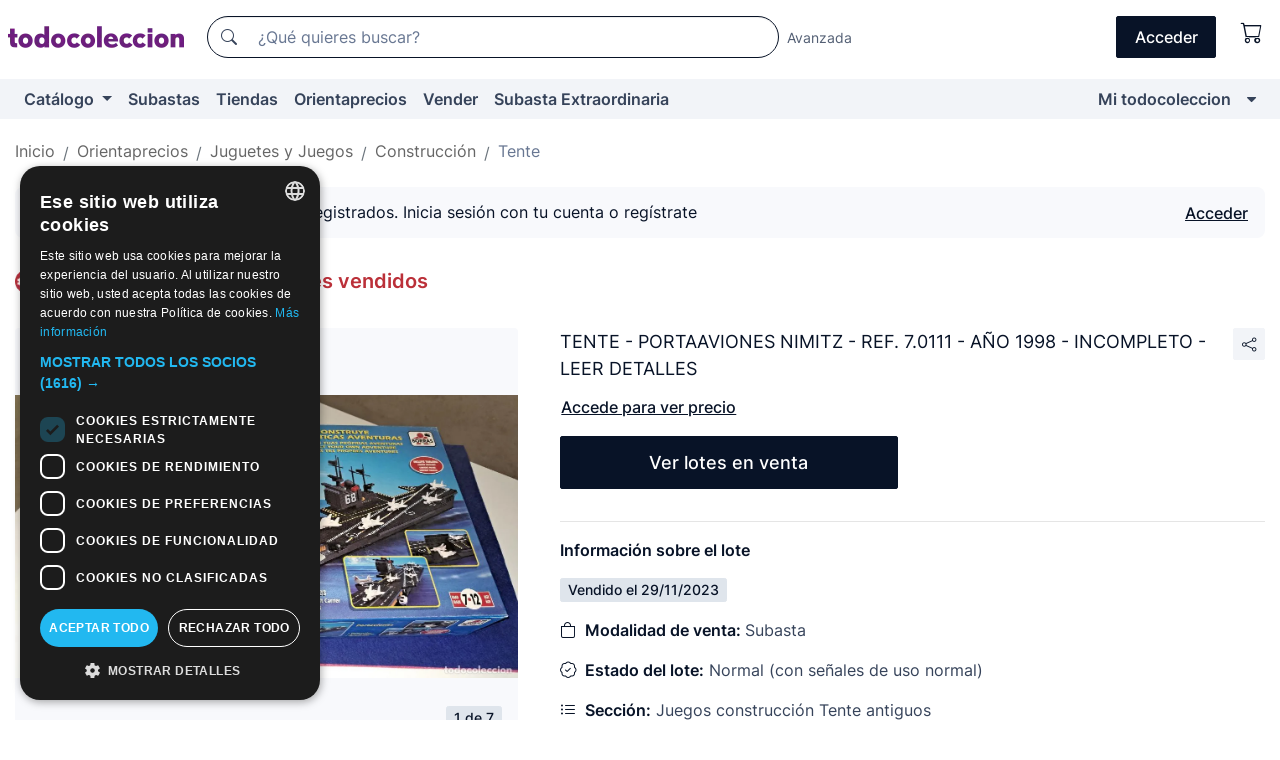

--- FILE ---
content_type: text/javascript
request_url: https://assets2.todocoleccion.online/react/build/static/js/lote_vendido_page.bundle.js?202601221257
body_size: 11721
content:
(self.webpackChunktodocoleccion_react=self.webpackChunktodocoleccion_react||[]).push([[6242,628,2555],{43392:function(e,t,n){"use strict";n.d(t,{Z:function(){return o}});var r=n(82684);function o(){return(0,r.useState)(null)}},73228:function(e,t,n){"use strict";n.d(t,{Z:function(){return i}});var r=n(82684);var o=function(e){var t=(0,r.useRef)(e);return(0,r.useEffect)(function(){t.current=e},[e]),t};function i(e){var t=o(e);return(0,r.useCallback)(function(){return t.current&&t.current.apply(t,arguments)},[t])}},38176:function(e,t,n){"use strict";n.d(t,{Z:function(){return o}});var r=n(82684);function o(){var e=(0,r.useRef)(!0),t=(0,r.useRef)(function(){return e.current});return(0,r.useEffect)(function(){return function(){e.current=!1}},[]),t.current}},10815:function(e,t,n){"use strict";n.d(t,{Z:function(){return o}});var r=n(82684);function o(e){var t=(0,r.useRef)(null);return(0,r.useEffect)(function(){t.current=e}),t.current}},43813:function(e,t,n){"use strict";n.d(t,{Z:function(){return o}});var r=n(82684);function o(e){var t,n=(t=e,(e=(0,r.useRef)(t)).current=t,e);(0,r.useEffect)(function(){return function(){return n.current()}},[])}},63588:function(e,t,n){var r;function s(e){return(s="function"==typeof Symbol&&"symbol"==typeof Symbol.iterator?function(e){return typeof e}:function(e){return e&&"function"==typeof Symbol&&e.constructor===Symbol&&e!==Symbol.prototype?"symbol":typeof e})(e)}
/*!
  Copyright (c) 2017 Jed Watson.
  Licensed under the MIT License (MIT), see
  http://jedwatson.github.io/classnames
*/
!function(){"use strict";var a={}.hasOwnProperty;function c(){for(var e=[],t=0;t<arguments.length;t++){var n=arguments[t];if(n){var r=s(n);if("string"===r||"number"===r)e.push(n);else if(Array.isArray(n)&&n.length){var o=c.apply(null,n);o&&e.push(o)}else if("object"===r)for(var i in n)a.call(n,i)&&n[i]&&e.push(i)}}return e.join(" ")}e.exports?(c.default=c,e.exports=c):"object"===s(n.amdO)&&n.amdO?void 0===(r=function(){return c}.apply(t,[]))||(e.exports=r):window.classNames=c}()},36314:function(e,t,n){"use strict";var n=n(90246),c=!1,s=!1;try{var r={get passive(){return c=!0},get once(){return s=c=!0}};n.Z&&(window.addEventListener("test",r,r),window.removeEventListener("test",r,!0))}catch(e){}t.ZP=function(e,n,r,t){var o,i,a;t&&"boolean"!=typeof t&&!s&&(o=t.once,i=t.capture,a=r,!s&&o&&(a=r.__once||function e(t){this.removeEventListener(n,e,i),r.call(this,t)},r.__once=a),e.addEventListener(n,a,c?t:i)),e.addEventListener(n,r,t)}},90246:function(e,t){"use strict";t.Z=!("undefined"==typeof window||!window.document||!window.document.createElement)},46629:function(e,t,n){"use strict";function r(e,t){return e.contains?e.contains(t):e.compareDocumentPosition?e===t||!!(16&e.compareDocumentPosition(t)):void 0}n.d(t,{Z:function(){return r}})},22101:function(e,t,n){"use strict";n.d(t,{Z:function(){return r}});var o=n(36314);var i=function(e,t,n,r){r=r&&"boolean"!=typeof r?r.capture:r,e.removeEventListener(t,n,r),n.__once&&e.removeEventListener(t,n.__once,r)};var r=function(e,t,n,r){return(0,o.ZP)(e,t,n,r),function(){i(e,t,n,r)}}},89844:function(e,t,n){"use strict";function r(e){return e&&e.ownerDocument||document}n.d(t,{Z:function(){return r}})},63404:function(e,t,n){"use strict";n.d(t,{Z:function(){return i}});var r,o=n(90246);function i(e){return(!r&&0!==r||e)&&o.Z&&((e=document.createElement("div")).style.position="absolute",e.style.top="-9999px",e.style.width="50px",e.style.height="50px",e.style.overflow="scroll",document.body.appendChild(e),r=e.offsetWidth-e.clientWidth,document.body.removeChild(e)),r}},59739:function(e,t,n){"use strict";var a=n(56669);function r(){}function o(){}o.resetWarningCache=r,e.exports=function(){function e(e,t,n,r,o,i){if(i!==a){i=new Error("Calling PropTypes validators directly is not supported by the `prop-types` package. Use PropTypes.checkPropTypes() to call them. Read more at http://fb.me/use-check-prop-types");throw i.name="Invariant Violation",i}}function t(){return e}var n={array:e.isRequired=e,bool:e,func:e,number:e,object:e,string:e,symbol:e,any:e,arrayOf:t,element:e,elementType:e,instanceOf:t,node:e,objectOf:t,oneOf:t,oneOfType:t,shape:t,exact:t,checkPropTypes:o,resetWarningCache:r};return n.PropTypes=n}},47329:function(e,t,n){e.exports=n(59739)()},56669:function(e){"use strict";e.exports="SECRET_DO_NOT_PASS_THIS_OR_YOU_WILL_BE_FIRED"},6197:function(e,t,n){"use strict";var i=n(54544),a=n(1267),r=n(53826),c=n.n(r),s=n(82684),u=n(41836),l=n(81728),d=n(27422),f=["className","children"],p=((n={})[u.d0]="show",n[u.cn]="show",n),n=s.forwardRef(function(e,t){var n=e.className,r=e.children,o=(0,a.Z)(e,f),e=(0,s.useCallback)(function(e){(0,d.Z)(e),o.onEnter&&o.onEnter(e)},[o]);return s.createElement(u.ZP,(0,i.Z)({ref:t,addEndListener:l.Z},o,{onEnter:e}),function(e,t){return s.cloneElement(r,(0,i.Z)({},t,{className:c()("fade",n,r.props.className,p[e])}))})});n.defaultProps={in:!1,timeout:300,mountOnEnter:!1,unmountOnExit:!1,appear:!1},n.displayName="Fade",t.Z=n},50628:function(e,t,n){"use strict";n.d(t,{Z:function(){return F}});var r,K=n(1267),J=n(54544),o=n(53826),q=n.n(o),G=n(82445),Q=n(15391),ee=n(53492),te=n(99468);function ne(e){return(!r&&0!==r||e)&&Q.Z&&((e=document.createElement("div")).style.position="absolute",e.style.top="-9999px",e.style.width="50px",e.style.height="50px",e.style.overflow="scroll",document.body.appendChild(e),r=e.offsetWidth-e.clientWidth,document.body.removeChild(e)),r}var re=n(43392),oe=n(73228),ie=n(43813),ae=n(13989),ce=n(82684),B=n(65260),V=n(38),i=n(89844);function W(t){void 0===t&&(t=(0,i.Z)());try{var e=t.activeElement;return e&&e.nodeName?e:null}catch(e){return t.body}}var X=n(46629),z=n(90246),Y=n(22101),a=n(47329),c=n.n(a),$=n(85202),se=n(38176),ue=n(10815);function s(e,t){return e.replace(new RegExp("(^|\\s)"+t+"(?:\\s|$)","g"),"$1").replace(/\s+/g," ").replace(/^\s*|\s*$/g,"")}function u(e,t){return n=e,((n=(0,i.Z)(n))&&n.defaultView||window).getComputedStyle(e,t);var n}var l=/([A-Z])/g;var d=/^ms-/;function f(e){return e.replace(l,"-$1").toLowerCase().replace(d,"-ms-")}var p=/^((translate|rotate|scale)(X|Y|Z|3d)?|matrix(3d)?|perspective|skew(X|Y)?)$/i;var m=function(r,o){var i="",a="";if("string"==typeof o)return r.style.getPropertyValue(f(o))||u(r).getPropertyValue(f(o));Object.keys(o).forEach(function(e){var t,n=o[e];n||0===n?(t=e)&&p.test(t)?a+=e+"("+n+") ":i+=f(e)+": "+n+";":r.style.removeProperty(f(e))}),a&&(i+="transform: "+a+";"),r.style.cssText+=";"+i},v=n(63404);function h(e){return"window"in e&&e.window===e?e:"nodeType"in(t=e)&&t.nodeType===document.DOCUMENT_NODE&&e.defaultView||!1;var t}function y(e){var t,n;return h(e)||(n=e)&&"body"===n.tagName.toLowerCase()?(n=h(t=e)?(0,i.Z)():(0,i.Z)(t),t=h(t)||n.defaultView,n.body.clientWidth<t.innerWidth):e.scrollHeight>e.clientHeight}function E(e,r,o){[].forEach.call(e.children,function(e){var t,n;-1===r.indexOf(e)&&(n=(t=e).nodeType,t=t.tagName,1===n&&-1===g.indexOf(t.toLowerCase()))&&o(e)})}var g=["template","script","style"];function b(e,t){t&&(e?t.setAttribute("aria-hidden","true"):t.removeAttribute("aria-hidden"))}var w,x=function(){function e(e){var t=void 0===e?{}:e,e=t.hideSiblingNodes,e=void 0===e||e,t=t.handleContainerOverflow,t=void 0===t||t;this.hideSiblingNodes=void 0,this.handleContainerOverflow=void 0,this.modals=void 0,this.containers=void 0,this.data=void 0,this.scrollbarSize=void 0,this.hideSiblingNodes=e,this.handleContainerOverflow=t,this.modals=[],this.containers=[],this.data=[],this.scrollbarSize=(0,v.Z)()}var t=e.prototype;return t.isContainerOverflowing=function(e){e=this.data[this.containerIndexFromModal(e)];return e&&e.overflowing},t.containerIndexFromModal=function(t){return e=this.data,n=function(e){return-1!==e.modals.indexOf(t)},r=-1,e.some(function(e,t){return!!n(e,t)&&(r=t,!0)}),r;var e,n,r},t.setContainerStyle=function(e,t){var n={overflow:"hidden"};e.style={overflow:t.style.overflow,paddingRight:t.style.paddingRight},e.overflowing&&(n.paddingRight=parseInt(m(t,"paddingRight")||"0",10)+this.scrollbarSize+"px"),m(t,n)},t.removeContainerStyle=function(e,t){Object.assign(t.style,e.style)},t.add=function(e,t,n){var r,o,i,a=this.modals.indexOf(e),c=this.containers.indexOf(t);if(-1!==a)return a;if(a=this.modals.length,this.modals.push(e),this.hideSiblingNodes&&(r=t,i=(o=e).dialog,o=o.backdrop,E(r,[i,o],function(e){return b(!0,e),0})),-1!==c)return this.data[c].modals.push(e),a;n={modals:[e],classes:n?n.split(/\s+/):[],overflowing:y(t)};return this.handleContainerOverflow&&this.setContainerStyle(n,t),n.classes.forEach(function(e,t){var n,r;e.classList?e.classList.add(t):(r=t,((n=e).classList?r&&n.classList.contains(r):-1!==(" "+(n.className.baseVal||n.className)+" ").indexOf(" "+r+" "))||("string"==typeof e.className?e.className=e.className+" "+t:e.setAttribute("class",(e.className&&e.className.baseVal||"")+" "+t)))}.bind(null,t)),this.containers.push(t),this.data.push(n),a},t.remove=function(e){var t,n,r,o=this.modals.indexOf(e);-1!==o&&(t=this.containerIndexFromModal(e),n=this.data[t],r=this.containers[t],n.modals.splice(n.modals.indexOf(e),1),this.modals.splice(o,1),0===n.modals.length?(n.classes.forEach(function(e,t){e.classList?e.classList.remove(t):"string"==typeof e.className?e.className=s(e.className,t):e.setAttribute("class",s(e.className&&e.className.baseVal||"",t))}.bind(null,r)),this.handleContainerOverflow&&this.removeContainerStyle(n,r),this.hideSiblingNodes&&(o=r,e=(r=e).dialog,r=r.backdrop,E(o,[e,r],function(e){return b(!1,e),0})),this.containers.splice(t,1),this.data.splice(t,1)):this.hideSiblingNodes&&(n=(t=n.modals[n.modals.length-1]).backdrop,b(!1,t.dialog),b(!1,n)))},t.isTopModal=function(e){return!!this.modals.length&&this.modals[this.modals.length-1]===e},e}(),le=n(80911);function de(e){var n=e||(w=w||new x),r=(0,ce.useRef)({dialog:null,backdrop:null});return Object.assign(r.current,{add:function(e,t){return n.add(r.current,e,t)},remove:function(){return n.remove(r.current)},isTopModal:function(){return n.isTopModal(r.current)},setDialogRef:(0,ce.useCallback)(function(e){r.current.dialog=e},[]),setBackdropRef:(0,ce.useCallback)(function(e){r.current.backdrop=e},[])})}var N=(0,ce.forwardRef)(function(e,t){var n=e.show,r=void 0!==n&&n,o=e.role,i=void 0===o?"dialog":o,a=e.className,c=e.style,s=e.children,u=e.backdrop,l=void 0===u||u,d=e.keyboard,f=void 0===d||d,p=e.onBackdropClick,m=e.onEscapeKeyDown,v=e.transition,h=e.backdropTransition,y=e.autoFocus,E=void 0===y||y,g=e.enforceFocus,b=void 0===g||g,w=e.restoreFocus,x=void 0===w||w,N=e.restoreFocusOptions,Z=e.renderDialog,S=e.renderBackdrop,n=void 0===S?function(e){return ce.createElement("div",e)}:S,o=e.manager,u=e.container,k=e.containerClassName,O=e.onShow,d=e.onHide,C=void 0===d?function(){}:d,y=e.onExit,T=e.onExited,g=e.onExiting,w=e.onEnter,S=e.onEntering,d=e.onEntered,e=(0,V.Z)(e,["show","role","className","style","children","backdrop","keyboard","onBackdropClick","onEscapeKeyDown","transition","backdropTransition","autoFocus","enforceFocus","restoreFocus","restoreFocusOptions","renderDialog","renderBackdrop","manager","container","containerClassName","onShow","onHide","onExit","onExited","onExiting","onEnter","onEntering","onEntered"]),_=(0,le.Z)(u),R=de(o),P=(0,se.Z)(),u=(0,ue.Z)(r),o=(0,ce.useState)(!r),D=o[0],L=o[1],M=(0,ce.useRef)(null);(0,ce.useImperativeHandle)(t,function(){return R},[R]),z.Z&&!u&&r&&(M.current=W()),v||r||D?r&&D&&L(!1):L(!0);var F=(0,oe.Z)(function(){var e;R.add(_,k),U.current=(0,Y.Z)(document,"keydown",j),I.current=(0,Y.Z)(document,"focus",function(){return setTimeout(H)},!0),O&&O(),E&&(e=W(document),R.dialog&&e&&!(0,X.Z)(R.dialog,e)&&(M.current=e,R.dialog.focus()))}),A=(0,oe.Z)(function(){var e;R.remove(),null!=U.current&&U.current(),null!=I.current&&I.current(),x&&(null==(e=M.current)||null!=e.focus&&e.focus(N),M.current=null)});(0,ce.useEffect)(function(){r&&_&&F()},[r,_,F]),(0,ce.useEffect)(function(){D&&A()},[D,A]),(0,ie.Z)(function(){A()});var H=(0,oe.Z)(function(){var e;b&&P()&&R.isTopModal()&&(e=W(),R.dialog&&e&&!(0,X.Z)(R.dialog,e)&&R.dialog.focus())}),u=(0,oe.Z)(function(e){e.target===e.currentTarget&&(null!=p&&p(e),!0===l&&C())}),j=(0,oe.Z)(function(e){f&&27===e.keyCode&&R.isTopModal()&&(null!=m&&m(e),e.defaultPrevented||C())}),I=(0,ce.useRef)(),U=(0,ce.useRef)(),v=v;if(!_||!(r||v&&!D))return null;a=(0,B.Z)({role:i,ref:R.setDialogRef,"aria-modal":"dialog"===i||void 0},e,{style:c,className:a,tabIndex:-1}),s=Z?Z(a):ce.createElement("div",a,ce.cloneElement(s,{role:"document"}));v&&(s=ce.createElement(v,{appear:!0,unmountOnExit:!0,in:!!r,onExit:y,onExiting:g,onExited:function(){L(!0);for(var e=arguments.length,t=new Array(e),n=0;n<e;n++)t[n]=arguments[n];null!=T&&T.apply(void 0,t)},onEnter:w,onEntering:S,onEntered:d},s));d=null;return l&&(h=h,d=n({ref:R.setBackdropRef,onClick:u}),h&&(d=ce.createElement(h,{appear:!0,in:!!r},d))),ce.createElement(ce.Fragment,null,$.createPortal(ce.createElement(ce.Fragment,null,d,s),_))}),Z={show:c().bool,container:c().any,onShow:c().func,onHide:c().func,backdrop:c().oneOfType([c().bool,c().oneOf(["static"])]),renderDialog:c().func,renderBackdrop:c().func,onEscapeKeyDown:c().func,onBackdropClick:c().func,containerClassName:c().string,keyboard:c().bool,transition:c().elementType,backdropTransition:c().elementType,autoFocus:c().bool,enforceFocus:c().bool,restoreFocus:c().bool,restoreFocusOptions:c().shape({preventScroll:c().bool}),onEnter:c().func,onEntering:c().func,onEntered:c().func,onExit:c().func,onExiting:c().func,onExited:c().func,manager:c().instanceOf(x)};N.displayName="Modal",N.propTypes=Z;var fe=Object.assign(N,{Manager:x}),S=(n(45947),n(72420)),k=n(56141),O=n(31422),C=".fixed-top, .fixed-bottom, .is-fixed, .sticky-top",T=".sticky-top",_=".navbar-toggler",pe=function(o){function e(){return o.apply(this,arguments)||this}(0,S.Z)(e,o);var t=e.prototype;return t.adjustAndStore=function(e,t,n){var r=t.style[e];t.dataset[e]=r,(0,k.Z)(t,((r={})[e]=parseFloat((0,k.Z)(t,e))+n+"px",r))},t.restore=function(e,t){var n=t.dataset[e];void 0!==n&&(delete t.dataset[e],(0,k.Z)(t,((t={})[e]=n,t)))},t.setContainerStyle=function(e,t){var n,r=this;o.prototype.setContainerStyle.call(this,e,t),e.overflowing&&(n=ne(),(0,O.Z)(t,C).forEach(function(e){return r.adjustAndStore("paddingRight",e,n)}),(0,O.Z)(t,T).forEach(function(e){return r.adjustAndStore("marginRight",e,-n)}),(0,O.Z)(t,_).forEach(function(e){return r.adjustAndStore("marginRight",e,n)}))},t.removeContainerStyle=function(e,t){var n=this;o.prototype.removeContainerStyle.call(this,e,t),(0,O.Z)(t,C).forEach(function(e){return n.restore("paddingRight",e)}),(0,O.Z)(t,T).forEach(function(e){return n.restore("marginRight",e)}),(0,O.Z)(t,_).forEach(function(e){return n.restore("marginRight",e)})},e}(x),R=n(6197),t=n(79430),me=ce.createContext({onHide:function(){}}),ve=n(93097),P=["bsPrefix","className","contentClassName","centered","size","children","scrollable"],o=ce.forwardRef(function(e,t){var n=e.bsPrefix,r=e.className,o=e.contentClassName,i=e.centered,a=e.size,c=e.children,s=e.scrollable,u=(0,K.Z)(e,P),e=(n=(0,ve.vE)(n,"modal"))+"-dialog";return ce.createElement("div",(0,J.Z)({},u,{ref:t,className:q()(e,r,a&&n+"-"+a,i&&e+"-centered",s&&e+"-scrollable")}),ce.createElement("div",{className:q()(n+"-content",o)},c))});o.displayName="ModalDialog";var a=o,Z=n(64177),N=(0,Z.Z)("modal-footer"),D=["label","onClick","className"],o={label:c().string.isRequired,onClick:c().func},c=ce.forwardRef(function(e,t){var n=e.label,r=e.onClick,o=e.className,e=(0,K.Z)(e,D);return ce.createElement("button",(0,J.Z)({ref:t,type:"button",className:q()("close",o),onClick:r},e),ce.createElement("span",{"aria-hidden":"true"},"×"),ce.createElement("span",{className:"sr-only"},n))});c.displayName="CloseButton",c.propTypes=o,c.defaultProps={label:"Close"};var L=c,M=["bsPrefix","closeLabel","closeButton","onHide","className","children"],o=ce.forwardRef(function(e,t){var n=e.bsPrefix,r=e.closeLabel,o=e.closeButton,i=e.onHide,a=e.className,c=e.children,s=(0,K.Z)(e,M),n=(0,ve.vE)(n,"modal-header"),u=(0,ce.useContext)(me),e=(0,oe.Z)(function(){u&&u.onHide(),i&&i()});return ce.createElement("div",(0,J.Z)({ref:t},s,{className:q()(a,n)}),c,o&&ce.createElement(L,{label:r,onClick:e}))});o.displayName="ModalHeader",o.defaultProps={closeLabel:"Close",closeButton:!1};var he,c=o,o=(0,n(81889).Z)("h4"),n=(0,Z.Z)("modal-title",{Component:o}),ye=["bsPrefix","className","style","dialogClassName","contentClassName","children","dialogAs","aria-labelledby","show","animation","backdrop","keyboard","onEscapeKeyDown","onShow","onHide","container","autoFocus","enforceFocus","restoreFocus","restoreFocusOptions","onEntered","onExit","onExiting","onEnter","onEntering","onExited","backdropClassName","manager"],Z={show:!1,backdrop:!0,keyboard:!0,autoFocus:!0,enforceFocus:!0,restoreFocus:!0,animation:!0,dialogAs:a};function Ee(e){return ce.createElement(R.Z,(0,J.Z)({},e,{timeout:null}))}function ge(e){return ce.createElement(R.Z,(0,J.Z)({},e,{timeout:null}))}o=ce.forwardRef(function(e,t){var n=e.bsPrefix,r=e.className,o=e.style,i=e.dialogClassName,a=e.contentClassName,c=e.children,s=e.dialogAs,u=e["aria-labelledby"],l=e.show,d=e.animation,f=e.backdrop,p=e.keyboard,m=e.onEscapeKeyDown,v=e.onShow,h=e.onHide,y=e.container,E=e.autoFocus,g=e.enforceFocus,b=e.restoreFocus,w=e.restoreFocusOptions,x=e.onEntered,N=e.onExit,Z=e.onExiting,S=e.onEnter,k=e.onEntering,O=e.onExited,C=e.backdropClassName,T=e.manager,_=(0,K.Z)(e,ye),R=(0,ce.useState)({}),P=R[0],D=R[1],e=(0,ce.useState)(!1),L=e[0],M=e[1],F=(0,ce.useRef)(!1),A=(0,ce.useRef)(!1),H=(0,ce.useRef)(null),R=(0,re.Z)(),j=R[0],e=R[1],I=(0,oe.Z)(h),n=(0,ve.vE)(n,"modal");(0,ce.useImperativeHandle)(t,function(){return{get _modal(){return j}}},[j]);R=(0,ce.useMemo)(function(){return{onHide:I}},[I]);function U(){return T||(he=he||new pe)}function B(e){var t;Q.Z&&(t=U().isContainerOverflowing(j),e=e.scrollHeight>(0,ee.Z)(e).documentElement.clientHeight,D({paddingRight:t&&!e?ne():void 0,paddingLeft:!t&&e?ne():void 0}))}var V=(0,oe.Z)(function(){j&&B(j.dialog)});(0,ie.Z)(function(){(0,te.Z)(window,"resize",V),H.current&&H.current()});function W(){F.current=!0}function X(e){F.current&&j&&e.target===j.dialog&&(A.current=!0),F.current=!1}function z(){M(!0),H.current=(0,ae.Z)(j.dialog,function(){M(!1)})}function Y(e){"static"!==f?A.current||e.target!==e.currentTarget?A.current=!1:h():(e=e).target===e.currentTarget&&z()}var t=(0,ce.useCallback)(function(e){return ce.createElement("div",(0,J.Z)({},e,{className:q()(n+"-backdrop",C,!d&&"show")}))},[d,C,n]),$=(0,J.Z)({},o,P);d||($.display="block");return ce.createElement(me.Provider,{value:R},ce.createElement(fe,{show:l,ref:e,backdrop:f,container:y,keyboard:!0,autoFocus:E,enforceFocus:g,restoreFocus:b,restoreFocusOptions:w,onEscapeKeyDown:function(e){p||"static"!==f?p&&m&&m(e):(e.preventDefault(),z())},onShow:v,onHide:h,onEnter:function(e){e&&(e.style.display="block",B(e));for(var t=arguments.length,n=new Array(1<t?t-1:0),r=1;r<t;r++)n[r-1]=arguments[r];S&&S.apply(void 0,[e].concat(n))},onEntering:function(e){for(var t=arguments.length,n=new Array(1<t?t-1:0),r=1;r<t;r++)n[r-1]=arguments[r];k&&k.apply(void 0,[e].concat(n)),(0,G.ZP)(window,"resize",V)},onEntered:x,onExit:function(e){H.current&&H.current();for(var t=arguments.length,n=new Array(1<t?t-1:0),r=1;r<t;r++)n[r-1]=arguments[r];N&&N.apply(void 0,[e].concat(n))},onExiting:Z,onExited:function(e){e&&(e.style.display="");for(var t=arguments.length,n=new Array(1<t?t-1:0),r=1;r<t;r++)n[r-1]=arguments[r];O&&O.apply(void 0,n),(0,te.Z)(window,"resize",V)},manager:U(),containerClassName:n+"-open",transition:d?Ee:void 0,backdropTransition:d?ge:void 0,renderBackdrop:t,renderDialog:function(e){return ce.createElement("div",(0,J.Z)({role:"dialog"},e,{style:$,className:q()(r,n,L&&n+"-static"),onClick:f?Y:void 0,onMouseUp:X,"aria-labelledby":u}),ce.createElement(s,(0,J.Z)({},_,{onMouseDown:W,className:i,contentClassName:a}),c))}}))});o.displayName="Modal",o.defaultProps=Z,o.Body=t.Z,o.Header=c,o.Title=n,o.Footer=N,o.Dialog=a,o.TRANSITION_DURATION=300,o.BACKDROP_TRANSITION_DURATION=150;var F=o},79430:function(e,t,n){"use strict";n=n(64177);t.Z=(0,n.Z)("modal-body")},93097:function(e,t,n){"use strict";n.d(t,{vE:function(){return i}});var r=n(82684),o=r.createContext({});o.Consumer,o.Provider;function i(e,t){var n=(0,r.useContext)(o);return e||n[t]||t}},64177:function(e,t,n){"use strict";n.d(t,{Z:function(){return i}});var c=n(54544),s=n(1267),t=n(53826),u=n.n(t),r=/-(.)/g;var l=n(82684),d=n(93097),f=["className","bsPrefix","as"],o=function(e){return e[0].toUpperCase()+e.replace(r,function(e,t){return t.toUpperCase()}).slice(1)};function i(i,e){var t=void 0===e?{}:e,n=t.displayName,e=void 0===n?o(i):n,a=t.Component,n=t.defaultProps,t=l.forwardRef(function(e,t){var n=e.className,r=e.bsPrefix,o=e.as,o=void 0===o?a||"div":o,e=(0,s.Z)(e,f),r=(0,d.vE)(r,i);return l.createElement(o,(0,c.Z)({ref:t,className:u()(n,r)},e))});return t.defaultProps=n,t.displayName=e,t}},81889:function(e,t,n){"use strict";var r=n(54544),o=n(82684),i=n(53826),a=n.n(i);t.Z=function(n){return o.forwardRef(function(e,t){return o.createElement("div",(0,r.Z)({},e,{ref:t,className:a()(e.className,n)}))})}},81728:function(e,t,n){"use strict";n.d(t,{Z:function(){return o}});var r=n(56141),i=n(13989);function a(e,t){e=(0,r.Z)(e,t)||"",t=-1===e.indexOf("ms")?1e3:1;return parseFloat(e)*t}function o(t,n){var e=a(t,"transitionDuration"),r=a(t,"transitionDelay"),o=(0,i.Z)(t,function(e){e.target===t&&(o(),n(e))},e+r)}},27422:function(e,t,n){"use strict";function r(e){e.offsetHeight}n.d(t,{Z:function(){return r}})},53826:function(e,t,n){var r;function s(e){return(s="function"==typeof Symbol&&"symbol"==typeof Symbol.iterator?function(e){return typeof e}:function(e){return e&&"function"==typeof Symbol&&e.constructor===Symbol&&e!==Symbol.prototype?"symbol":typeof e})(e)}
/*!
  Copyright (c) 2018 Jed Watson.
  Licensed under the MIT License (MIT), see
  http://jedwatson.github.io/classnames
*/
!function(){"use strict";var a={}.hasOwnProperty;function c(){for(var e=[],t=0;t<arguments.length;t++){var n=arguments[t];if(n){var r,o=s(n);if("string"===o||"number"===o)e.push(n);else if(Array.isArray(n))!n.length||(r=c.apply(null,n))&&e.push(r);else if("object"===o)if(n.toString===Object.prototype.toString)for(var i in n)a.call(n,i)&&n[i]&&e.push(i);else e.push(n.toString())}}return e.join(" ")}e.exports?(c.default=c,e.exports=c):"object"===s(n.amdO)&&n.amdO?void 0===(r=function(){return c}.apply(t,[]))||(e.exports=r):window.classNames=c}()},82445:function(e,t,n){"use strict";var n=n(15391),c=!1,s=!1;try{var r={get passive(){return c=!0},get once(){return s=c=!0}};n.Z&&(window.addEventListener("test",r,r),window.removeEventListener("test",r,!0))}catch(e){}t.ZP=function(e,n,r,t){var o,i,a;t&&"boolean"!=typeof t&&!s&&(o=t.once,i=t.capture,a=r,!s&&o&&(a=r.__once||function e(t){this.removeEventListener(n,e,i),r.call(this,t)},r.__once=a),e.addEventListener(n,a,c?t:i)),e.addEventListener(n,r,t)}},15391:function(e,t){"use strict";t.Z=!("undefined"==typeof window||!window.document||!window.document.createElement)},56141:function(e,t,n){"use strict";n.d(t,{Z:function(){return a}});var r=n(53492);function c(e,t){return n=e,((n=(0,r.Z)(n))&&n.defaultView||window).getComputedStyle(e,t);var n}var o=/([A-Z])/g;var i=/^ms-/;function s(e){return e.replace(o,"-$1").toLowerCase().replace(i,"-ms-")}var u=/^((translate|rotate|scale)(X|Y|Z|3d)?|matrix(3d)?|perspective|skew(X|Y)?)$/i;var a=function(r,o){var i="",a="";if("string"==typeof o)return r.style.getPropertyValue(s(o))||c(r).getPropertyValue(s(o));Object.keys(o).forEach(function(e){var t,n=o[e];n||0===n?(t=e)&&u.test(t)?a+=e+"("+n+") ":i+=s(e)+": "+n+";":r.style.removeProperty(s(e))}),a&&(i+="transform: "+a+";"),r.style.cssText+=";"+i}},53492:function(e,t,n){"use strict";function r(e){return e&&e.ownerDocument||document}n.d(t,{Z:function(){return r}})},31422:function(e,t,n){"use strict";n.d(t,{Z:function(){return o}});var r=Function.prototype.bind.call(Function.prototype.call,[].slice);function o(e,t){return r(e.querySelectorAll(t))}},99468:function(e,t){"use strict";t.Z=function(e,t,n,r){r=r&&"boolean"!=typeof r?r.capture:r,e.removeEventListener(t,n,r),n.__once&&e.removeEventListener(t,n.__once,r)}},13989:function(e,t,n){"use strict";n.d(t,{Z:function(){return r}});var s=n(56141),o=n(82445),i=n(99468);var u=function(e,t,n,r){return(0,o.ZP)(e,t,n,r),function(){(0,i.Z)(e,t,n,r)}};function l(i,e,t){void 0===t&&(t=5);var a=!1,n=setTimeout(function(){var e,t,n,r,o;a||(t="transitionend",void 0===(n=!0)&&(n=!1),void 0===r&&(r=!0),(e=i)&&((o=document.createEvent("HTMLEvents")).initEvent(t,n,r),e.dispatchEvent(o)))},e+t),r=u(i,"transitionend",function(){a=!0},{once:!0});return function(){clearTimeout(n),r()}}function r(e,t,n,r){var o,i;null==n&&(o=e,i=(0,s.Z)(o,"transitionDuration")||"",o=-1===i.indexOf("ms")?1e3:1,n=parseFloat(i)*o||0);var a=l(e,n,r),c=u(e,"transitionend",t);return function(){a(),c()}}},45947:function(e){"use strict";e.exports=function(){}},80911:function(e,t,n){"use strict";n.d(t,{Z:function(){return o}});var r=n(89844),i=n(82684),a=function(e){return"undefined"==typeof document?null:null==e?(0,r.Z)().body:null!=(e=(e="function"==typeof e?e():e)&&"current"in e?e.current:e)&&e.nodeType&&e||null};function o(t,e){var n=(0,i.useState)(function(){return a(t)}),r=n[0],o=n[1];return r||(n=a(t))&&o(n),(0,i.useEffect)(function(){e&&r&&e(r)},[e,r]),(0,i.useEffect)(function(){var e=a(t);e!==r&&o(e)},[t,r]),r}},41836:function(e,t,n){"use strict";n.d(t,{cn:function(){return p},d0:function(){return f},Wj:function(){return d},Ix:function(){return m},ZP:function(){return v}});var r=n(38),i=n(76282),a=(n(47329),n(82684)),s=n(85202),u=!1,c=a.createContext(null),l="unmounted",d="exited",f="entering",p="entered",m="exiting",n=function(o){function e(e,t){var n,r=o.call(this,e,t)||this,t=t&&!t.isMounting?e.enter:e.appear;return r.appearStatus=null,e.in?t?(n=d,r.appearStatus=f):n=p:n=e.unmountOnExit||e.mountOnEnter?l:d,r.state={status:n},r.nextCallback=null,r}(0,i.Z)(e,o),e.getDerivedStateFromProps=function(e,t){return e.in&&t.status===l?{status:d}:null};var t=e.prototype;return t.componentDidMount=function(){this.updateStatus(!0,this.appearStatus)},t.componentDidUpdate=function(e){var t=null;e!==this.props&&(e=this.state.status,this.props.in?e!==f&&e!==p&&(t=f):e!==f&&e!==p||(t=m)),this.updateStatus(!1,t)},t.componentWillUnmount=function(){this.cancelNextCallback()},t.getTimeouts=function(){var e,t,n=this.props.timeout,r=e=t=n;return null!=n&&"number"!=typeof n&&(r=n.exit,e=n.enter,t=void 0!==n.appear?n.appear:e),{exit:r,enter:e,appear:t}},t.updateStatus=function(e,t){void 0===e&&(e=!1),null!==t?(this.cancelNextCallback(),t===f?this.performEnter(e):this.performExit()):this.props.unmountOnExit&&this.state.status===d&&this.setState({status:l})},t.performEnter=function(e){var t=this,n=this.props.enter,r=this.context?this.context.isMounting:e,o=this.props.nodeRef?[r]:[s.findDOMNode(this),r],i=o[0],a=o[1],o=this.getTimeouts(),c=r?o.appear:o.enter;!e&&!n||u?this.safeSetState({status:p},function(){t.props.onEntered(i)}):(this.props.onEnter(i,a),this.safeSetState({status:f},function(){t.props.onEntering(i,a),t.onTransitionEnd(c,function(){t.safeSetState({status:p},function(){t.props.onEntered(i,a)})})}))},t.performExit=function(){var e=this,t=this.props.exit,n=this.getTimeouts(),r=this.props.nodeRef?void 0:s.findDOMNode(this);t&&!u?(this.props.onExit(r),this.safeSetState({status:m},function(){e.props.onExiting(r),e.onTransitionEnd(n.exit,function(){e.safeSetState({status:d},function(){e.props.onExited(r)})})})):this.safeSetState({status:d},function(){e.props.onExited(r)})},t.cancelNextCallback=function(){null!==this.nextCallback&&(this.nextCallback.cancel(),this.nextCallback=null)},t.safeSetState=function(e,t){t=this.setNextCallback(t),this.setState(e,t)},t.setNextCallback=function(t){var n=this,r=!0;return this.nextCallback=function(e){r&&(r=!1,n.nextCallback=null,t(e))},this.nextCallback.cancel=function(){r=!1},this.nextCallback},t.onTransitionEnd=function(e,t){this.setNextCallback(t);var n=this.props.nodeRef?this.props.nodeRef.current:s.findDOMNode(this),t=null==e&&!this.props.addEndListener;n&&!t?(this.props.addEndListener&&(n=this.props.nodeRef?[this.nextCallback]:[n,this.nextCallback],this.props.addEndListener(n[0],n[1])),null!=e&&setTimeout(this.nextCallback,e)):setTimeout(this.nextCallback,0)},t.render=function(){var e=this.state.status;if(e===l)return null;var t=this.props,n=t.children,t=(t.in,t.mountOnEnter,t.unmountOnExit,t.appear,t.enter,t.exit,t.timeout,t.addEndListener,t.onEnter,t.onEntering,t.onEntered,t.onExit,t.onExiting,t.onExited,t.nodeRef,(0,r.Z)(t,["children","in","mountOnEnter","unmountOnExit","appear","enter","exit","timeout","addEndListener","onEnter","onEntering","onEntered","onExit","onExiting","onExited","nodeRef"]));return a.createElement(c.Provider,{value:null},"function"==typeof n?n(e,t):a.cloneElement(a.Children.only(n),t))},e}(a.Component);function o(){}n.contextType=c,n.propTypes={},n.defaultProps={in:!1,mountOnEnter:!1,unmountOnExit:!1,appear:!1,enter:!0,exit:!0,onEnter:o,onEntering:o,onEntered:o,onExit:o,onExiting:o,onExited:o},n.UNMOUNTED=l,n.EXITED=d,n.ENTERING=f,n.ENTERED=p,n.EXITING=m;var v=n},77302:function(e,t){"use strict";t.hasOwnProperty=function(e,t){return Object.prototype.hasOwnProperty.call(e,t)}},43230:function(e,t,n){"use strict";var i=n(82684),r=n(85202),o=n(2599);var a=n(25694),c=n(68874),s=n(33486),u=n(15225),l=n(35776),d=function(){return(d=Object.assign||function(e){for(var t,n=1,r=arguments.length;n<r;n++)for(var o in t=arguments[n])Object.prototype.hasOwnProperty.call(t,o)&&(e[o]=t[o]);return e}).apply(this,arguments)},f=document.getElementById("react-LoteDescription");null!==f&&(n=JSON.parse(f.getAttribute("data-props")),(0,r.render)(i.createElement(function(e){var t=e.i18n,n=e.defaultNS,e=e.children;return(0,o.vI)(!0),i.createElement(o.OO.Provider,{value:{i18n:t,defaultNS:n}},e)},{i18n:a.Z},i.createElement(function(e){var t=(0,u.h)(),n=t[0],r=t[1],o=t[2],t=(0,l.$)(["lotInfo"]).t;return i.createElement(i.Fragment,null,i.createElement("div",{className:"visible-xs"},i.createElement("div",{className:"list-group"},i.createElement("div",{className:"list-group-item list-group-item-descripcion"},i.createElement("div",{dangerouslySetInnerHTML:{__html:e.description}})),i.createElement("button",{className:"list-group-item",onClick:function(){return r()}},t("viewDescriptionAndPhotos"),i.createElement(s.J,{name:"chevron-right",className:"r"}))),i.createElement(c.Hn,{show:n,onHide:function(){return o()},header:t("viewDescriptionAndPhotos"),with_button_to_back:!0,is_header_fixed:!0},i.createElement("div",{dangerouslySetInnerHTML:{__html:e.main_img}}),i.createElement("div",{dangerouslySetInnerHTML:{__html:e.description}}))),i.createElement("div",{className:"hidden-xs"},i.createElement("div",{id:"sobre_el_lote",className:"tabs tabs-with-the-description"},i.createElement("ul",{className:"nav nav-tabs"},i.createElement("li",{className:"nav-item"},i.createElement("a",{id:"tab_descripcion",className:"nav-link active",title:t("description"),"data-toggle":"tab",href:"#descripcion"},i.createElement(s.J,{name:"nav-tabs"}),t("description")))),i.createElement("div",{className:"tab-content pt-3 px-5 mb-3"},i.createElement("div",{id:"descripcion",className:"active",style:{overflow:"hidden"}},i.createElement("div",{dangerouslySetInnerHTML:{__html:e.main_img}}),i.createElement("div",{dangerouslySetInnerHTML:{__html:e.description}}))))))},d({},n))),f))},33486:function(e,t,n){"use strict";n.d(t,{J:function(){return a}});var r=n(82684),o=n(77302),i={"alert-info":"info-circle-fill","alert-dark":"info-circle-fill","alert-success":"check-circle-fill","alert-warning":"exclamation-circle-fill","alert-danger":"x-circle-fill","alert-pagotc":"shield-check","alert-tematica":"tc-tematica","alert-extra":"tc-extra"},a=function(e){var t="icon icon-"+e.name;return e.bootstrapIcon&&(t="bi bi-"+((0,o.hasOwnProperty)(i,e.name)?i[e.name]:e.name)),"loading"===e.name&&(t="icon icon-refresh icon-spin text-muted"),void 0!==e.className&&(t+=" "+e.className),r.createElement("span",{className:t,style:e.style,title:e.title})};t.Z=a},68874:function(e,t,n){"use strict";n.d(t,{Bm:function(){return k},Hn:function(){return O}});var c=n(82684),o=n(50628),r=n(35776),i=n(63588),a=n(10103),s=n(47329),t=n.n(s);function u(){return(u=Object.assign||function(e){for(var t=1;t<arguments.length;t++){var n,r=arguments[t];for(n in r)Object.prototype.hasOwnProperty.call(r,n)&&(e[n]=r[n])}return e}).apply(this,arguments)}var l={preventDefaultTouchmoveEvent:!1,delta:10,rotationAngle:0,trackMouse:!1,trackTouch:!0},d={xy:[0,0],swiping:!1,eventData:void 0,start:void 0},f="Left",p="Right",m="Up",v="Down",h="touchstart",y="touchmove",E="touchend",g="mousemove",b="mouseup";function w(e,t){if(0===t)return e;t=Math.PI/180*t;return[e[0]*Math.cos(t)+e[1]*Math.sin(t),e[1]*Math.cos(t)-e[0]*Math.sin(t)]}function x(e,t){function r(r){r.touches&&1<r.touches.length||e(function(e,t){t.trackMouse&&(document.addEventListener(g,a),document.addEventListener(b,c));var n=r.touches?r.touches[0]:r,t=w([n.clientX,n.clientY],t.rotationAngle);return u({},e,d,{eventData:{initial:[].concat(t)},xy:t,start:r.timeStamp||0})})}function o(r){e(function(e,t){var n;return e.swiping&&(n=u({},e.eventData,{event:r}),t.onSwiped&&t.onSwiped(n),t["onSwiped"+n.dir]&&t["onSwiped"+n.dir](n)),u({},e,d,{eventData:n})})}function i(n){if(n&&n.addEventListener){var e=[[h,r],[y,a],[E,o]];return e.forEach(function(e){var t=e[0],e=e[1];return n.addEventListener(t,e)}),function(){return e.forEach(function(e){var t=e[0],e=e[1];return n.removeEventListener(t,e)})}}}var a=function(s){e(function(e,t){if(!e.xy[0]||!e.xy[1]||s.touches&&1<s.touches.length)return e;var n=s.touches?s.touches[0]:s,r=w([n.clientX,n.clientY],t.rotationAngle),o=r[0],i=r[1],a=e.xy[0]-o,c=e.xy[1]-i,n=Math.abs(a),r=Math.abs(c),o=(s.timeStamp||0)-e.start,i=Math.sqrt(n*n+r*r)/(o||1);if(n<t.delta&&r<t.delta&&!e.swiping)return e;o=r<n?0<a?f:p:0<c?m:v,c=u({},e.eventData,{event:s,absX:n,absY:r,deltaX:a,deltaY:c,velocity:i,dir:o});t.onSwiping&&t.onSwiping(c);i=!1;return(i=t.onSwiping||t.onSwiped||t["onSwiped"+o]?!0:i)&&t.preventDefaultTouchmoveEvent&&t.trackTouch&&s.cancelable&&s.preventDefault(),u({},e,{eventData:c,swiping:!0})})},c=function(e){document.removeEventListener(g,a),document.removeEventListener(b,c),o(e)},n={ref:function(r){null!==r&&e(function(e,t){if(e.el===r)return e;var n={};return e.el&&e.el!==r&&e.cleanUpTouch&&(e.cleanUpTouch(),n.cleanUpTouch=null),t.trackTouch&&r&&(n.cleanUpTouch=i(r)),u({},e,{el:r},n)})}};return t.trackMouse&&(n.onMouseDown=r),[n,i]}function N(e,t,n){var r={};return!t.trackTouch&&e.cleanUpTouch?(e.cleanUpTouch(),r.cleanUpTouch=null):t.trackTouch&&!e.cleanUpTouch&&e.el&&(r.cleanUpTouch=n(e.el)),u({},e,r)}s=function(n){var e,t;function r(e){var t=n.call(this,e)||this;return t._set=function(e){t.transientState=e(t.transientState,t.props)},t.transientState=u({},d,{type:"class"}),t}return t=n,(e=r).prototype=Object.create(t.prototype),(e.prototype.constructor=e).__proto__=t,r.prototype.render=function(){var e=this.props,t=e.className,n=e.style,r=e.nodeName,o=void 0===r?"div":r,i=e.innerRef,r=e.children,e=e.trackMouse,e=x(this._set,{trackMouse:e}),a=e[0],e=e[1];this.transientState=N(this.transientState,this.props,e);e=i?function(e){return i(e),a.ref(e)}:a.ref;return c.createElement(o,u({},a,{className:t,style:n,ref:e}),r)},r}(c.PureComponent);s.propTypes={onSwiped:t().func,onSwiping:t().func,onSwipedUp:t().func,onSwipedRight:t().func,onSwipedDown:t().func,onSwipedLeft:t().func,delta:t().number,preventDefaultTouchmoveEvent:t().bool,nodeName:t().string,trackMouse:t().bool,trackTouch:t().bool,innerRef:t().func,rotationAngle:t().number},s.defaultProps=l;var Z=n(33486),S=function(){return(S=Object.assign||function(e){for(var t,n=1,r=arguments.length;n<r;n++)for(var o in t=arguments[n])Object.prototype.hasOwnProperty.call(t,o)&&(e[o]=t[o]);return e}).apply(this,arguments)},k=function(e){var t="left"===e.position?"left":"right",n=function(e){var t=e.trackMouse,n=c.useRef(u({},d,{type:"hook"})),r=c.useRef();r.current=u({},l,e);var e=(o=c.useMemo(function(){return x(function(e){return n.current=e(n.current,r.current)},{trackMouse:t})},[t]))[0],o=o[1];return n.current=N(n.current,r.current,o),e}("left"===e.position?{onSwipedLeft:function(){return e.onHide()}}:{onSwipedRight:function(){return e.onHide()}}),r=(0,a.omit)(e,["is_header_fixed","position"]);return c.createElement(o.Z,S({},r,{className:i("sidemodal",t,{"sidemodal-header-is-fixed":e.is_header_fixed},e.className)}),c.createElement("div",S({},n,{style:{height:"100%"}}),void 0!==e.side_modal_header&&c.createElement(k.Header,null,"props.side_modal_header"),e.children))};k.Header=function(e){return c.createElement("div",{className:"sidemodal-header",style:{zIndex:4}},c.createElement("div",{className:"sidemodal-header-title"},c.createElement("div",{style:{display:"flex"}},e.children)))},k.Body=function(e){return c.createElement("div",{className:"sidemodal-body"},c.createElement("div",{className:"modal-body modal-open",style:e.without_padding?{padding:"0 0 30px"}:{}},e.children))},k.BodySeparator=function(e){return c.createElement("hr",{className:"sidemodal-body-separator",style:e.without_margin?{margin:0}:{}})};var O=function(e){var t=(0,r.$)(["common"]).t,n=(0,a.omit)(e,["header","with_button_to_back","is_header_fixed"]);return c.createElement(o.Z,S({},n,{className:"sidemodal right"+(e.is_header_fixed?" sidemodal-header-is-fixed":"")+" "+e.className}),c.createElement(k.Header,null,e.with_button_to_back&&c.createElement("button",{type:"button",className:"sidemodal-header-button","aria-label":t("common:close"),title:t("common:close"),onClick:function(){return e.onHide()}},c.createElement(Z.J,{name:"chevron-right"})),e.header),c.createElement(k.Body,null,e.children))}},15225:function(e,t,n){"use strict";n.d(t,{h:function(){return o}});var r=n(82684),o=function(){var e=r.useState(!1),t=e[0],n=e[1];return[t,function(){return n(!0)},function(){return n(!1)}]};t.Z=o},65260:function(e,t,n){"use strict";function r(){return(r=Object.assign||function(e){for(var t=1;t<arguments.length;t++){var n,r=arguments[t];for(n in r)Object.prototype.hasOwnProperty.call(r,n)&&(e[n]=r[n])}return e}).apply(this,arguments)}n.d(t,{Z:function(){return r}})},76282:function(e,t,n){"use strict";n.d(t,{Z:function(){return o}});var r=n(87806);function o(e,t){e.prototype=Object.create(t.prototype),e.prototype.constructor=e,(0,r.Z)(e,t)}},54544:function(e,t,n){"use strict";function r(){return(r=Object.assign||function(e){for(var t=1;t<arguments.length;t++){var n,r=arguments[t];for(n in r)Object.prototype.hasOwnProperty.call(r,n)&&(e[n]=r[n])}return e}).apply(this,arguments)}n.d(t,{Z:function(){return r}})},72420:function(e,t,n){"use strict";function r(e,t){return(r=Object.setPrototypeOf||function(e,t){return e.__proto__=t,e})(e,t)}function o(e,t){e.prototype=Object.create(t.prototype),r(e.prototype.constructor=e,t)}n.d(t,{Z:function(){return o}})},1267:function(e,t,n){"use strict";function r(e,t){if(null==e)return{};for(var n,r={},o=Object.keys(e),i=0;i<o.length;i++)n=o[i],0<=t.indexOf(n)||(r[n]=e[n]);return r}n.d(t,{Z:function(){return r}})}},function(e){e.O(0,[4736],function(){return e(e.s=43230)});e.O()}]);